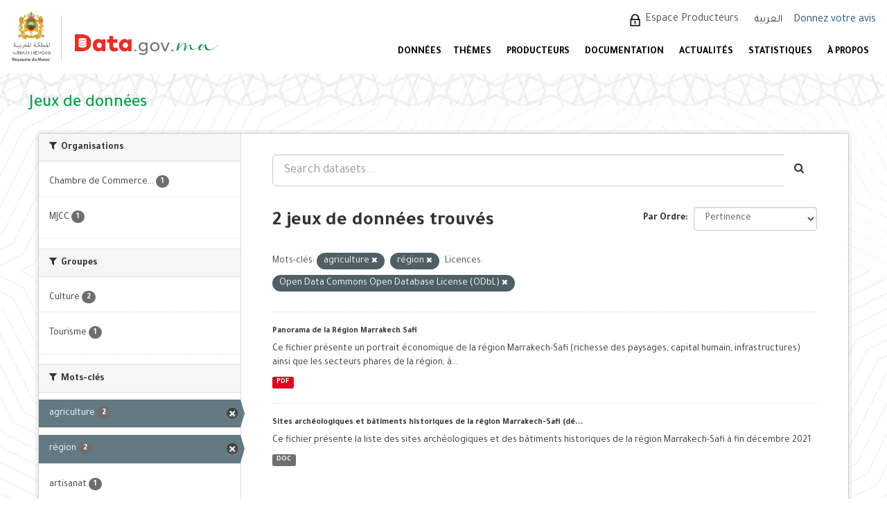

--- FILE ---
content_type: text/html; charset=utf-8
request_url: https://www.data.gov.ma/data/fr/dataset/?tags=agriculture&tags=r%C3%A9gion&_tags_limit=0&license_id=odc-odbl
body_size: 7237
content:
<!DOCTYPE html>
<!--[if IE 9]> <html lang="fr" class="ie9"> <![endif]-->
<!--[if gt IE 8]><!--> <html lang="fr"> <!--<![endif]-->
  <head>
    <meta charset="utf-8" />
      <meta name="generator" content="ckan 2.9.11" />
      <meta name="viewport" content="width=device-width, initial-scale=1.0">
    <title>Jeu de données - Portail Open Data - Données ouvertes du Maroc</title>

    
    <link rel="shortcut icon" href="/base/images/ckan.ico" />
    
  
      
      
      
      
    
  


    
      
      
    

    
    <link href="/data/webassets/base/44817ae9_main.css" rel="stylesheet"/>
<link href="/data/webassets/ckanext-scheming/728ec589_scheming_css.css" rel="stylesheet"/>
    
  </head>

  
  <body data-site-root="https://data.gov.ma/data/" data-locale-root="https://data.gov.ma/data/fr/" >

    
    <div class="sr-only sr-only-focusable"><a href="#content">Skip to content</a></div>
  

  
     
<!-- <div class="account-masthead">
  <div class="container">
     
    <nav class="account not-authed" aria-label="Account">
      <ul class="list-unstyled">
        
        <li><a href="/data/fr/user/login">Connection</a></li>
         
      </ul>
    </nav>
     
  </div>
</div> -->

<header class="navbar navbar-static-top masthead">
    
  <div id="backBlock"></div>
  <div class="header-area">
    <div class="btn-bar1">
      <button class="espace1" onclick="window.location.href='/data/fr/user/login'">  Espace Producteurs </button>
      <div class="col-md-4 attribution1">

        
<form class="form-inline form-select lang-select" action="/data/fr/util/redirect" data-module="select-switch" method="POST">
  <label for="field-lang-select">Langue</label>
  <!-- <select id="field-lang-select" name="url" data-module="autocomplete" data-module-dropdown-class="lang-dropdown" data-module-container-class="lang-container">
    
      
        <option value="/data/fr/dataset/?tags=agriculture&amp;tags=r%C3%A9gion&amp;_tags_limit=0&amp;license_id=odc-odbl" selected="selected">
          français
        </option>
      ">
    
      
        <option value="/data/ar/dataset/?tags=agriculture&amp;tags=r%C3%A9gion&amp;_tags_limit=0&amp;license_id=odc-odbl" >
          العربية
        </option>
      ">
    
  </select> -->
  
    <input type="hidden" name="url" id="field-lang-select" value="/data/ar/dataset/?tags=agriculture&amp;tags=r%C3%A9gion&amp;_tags_limit=0&amp;license_id=odc-odbl">
    <button class="btn btn-default" type="submit">العربية</button>
  
  <!-- <button class="btn btn-default js-hide" type="submit">Aller</button> -->
</form>

      </div>
    </div>
    <div class="navbar-right">
      <a class="logo" href="/fr">
        
        <img src="/data/base/images/logo.png" alt="Portail Open Data - Données ouvertes du Maroc" title="Portail Open Data - Données ouvertes du Maroc" />
        
      </a>
      <button data-target="#main-navigation-toggle" id="buttonMenu" data-toggle="collapse" class="navbar-toggle collapsed" type="button" aria-label="expand or collapse" aria-expanded="false">
        <span class="sr-only">Toggle navigation</span>
        <!-- <span class="fa fa-bars"></span> -->
      </button>
    </div>
    <hgroup class="header-image navbar-left">
       
      <a class="logo" href="/fr">
        
        <img src="/data/base/images/logo.png" alt="Portail Open Data - Données ouvertes du Maroc" title="Portail Open Data - Données ouvertes du Maroc" />
        
      </a>
       
    </hgroup>

    <div class="collapse navbar-collapse" id="main-navigation-toggle">
      <div class="btn-bar">
        
        <button class="espace" onclick="window.location.href='/data/fr/user/login'"> Espace Producteurs </button>
        
        <div class="col-md-4 attribution">
          
          <p><strong>Généré par</strong> <a class="hide-text ckan-footer-logo" href="http://ckan.org">CKAN</a></p>
          
          
          
<form class="form-inline form-select lang-select" action="/data/fr/util/redirect" data-module="select-switch" method="POST">
  <label for="field-lang-select">Langue</label>
  <!-- <select id="field-lang-select" name="url" data-module="autocomplete" data-module-dropdown-class="lang-dropdown" data-module-container-class="lang-container">
    
      
        <option value="/data/fr/dataset/?tags=agriculture&amp;tags=r%C3%A9gion&amp;_tags_limit=0&amp;license_id=odc-odbl" selected="selected">
          français
        </option>
      ">
    
      
        <option value="/data/ar/dataset/?tags=agriculture&amp;tags=r%C3%A9gion&amp;_tags_limit=0&amp;license_id=odc-odbl" >
          العربية
        </option>
      ">
    
  </select> -->
  
    <input type="hidden" name="url" id="field-lang-select" value="/data/ar/dataset/?tags=agriculture&amp;tags=r%C3%A9gion&amp;_tags_limit=0&amp;license_id=odc-odbl">
    <button class="btn btn-default" type="submit">العربية</button>
  
  <!-- <button class="btn btn-default js-hide" type="submit">Aller</button> -->
</form>
          
        </div>
        <div style="display: flex;align-items: center;">
          
            <a href="/votre-avis" style="color: #23527c;font-size:16px;margin-left: -7.5px;margin-top: 2px;">Donnez votre avis</a>
          
        </div>
      </div>

      
      <nav class="section navigation">
        <ul class="nav nav-pills">
          
          <!-- <li class="active"><a href="/data/fr/dataset/">Jeux de données</a></li><li><a href="/data/fr/organization/">Organisations</a></li><li><a href="/data/fr/group/">Groupes</a></li><li><a href="/data/fr/about">À propos</a></li> -->
          <li  >
          <a href="/data/fr/dataset"> DONNÉES </a>

          </li>
          <!-- <li  >
          <a href="/data/fr/dataset/repositorie"> Référentiels </a>
	  </li> -->
<!--          <li>
          <a href="/fr/reutilisation"> Réutilisations </a>
          </li>  -->


          <li >
          <a href="/data/fr/group"> Thèmes </a>
          </li>
          <li >
          <a href="/data/fr/organization"> PRODUCTEURS </a>
          </li>
          <li>
           <a href="/fr/documentations"> DOCUMENTATION </a>

   <ul class="dropdown-menu">
            <li class="sub-menu">
              <a  class= href="/fr/documentations#gouvernance"> Gouvernance </a>
            </li>
            <li class="sub-menu">
              <a href="/fr/documentations#plan" > Plan d'actions national Open Data </a>
            </li>
            <li class="sub-menu">
              <a href="/fr/documentations#manuels"> Guides et manuels </a>
            </li>
            <li class="sub-menu">
              <a href="/fr/documentations#formation"> Supports de sensibilisation et formation </a>
            </li>
          </ul>

          </li>
          <li>
            <a href="/fr/actualites"> ACTUALITÉS </a>
          </li>
          <li>
            <a href="/fr/node/7"> STATISTIQUES </a>
          </li>
          <li>
            <a href="/fr/propos"> À PROPOS </a>
            <ul class="dropdown-menu">
              <li class="sub-menu">
                <a href="/fr/propos"> Préambule </a>
              </li>
              <li class="sub-menu">
                <a href="/fr/comment_je_publie_les_donn%C3%A9es"> Comment publier les données ? </a>
              </li>
              <li class="sub-menu">
                <a href="/fr/Comment_exploiter_les_donn%C3%A9es"> Comment exploiter les données ? </a>
              </li>
            </ul>

		 </li>
          
        </ul>
      </nav>
      
      <!-- 
      <form class="section site-search simple-input" action="/data/fr/dataset/" method="get">
        <div class="field">
          <label for="field-sitewide-search">Rechercher des jeux de données</label>
          <input id="field-sitewide-search" type="text" class="form-control" name="q" placeholder="Rechercher" aria-label="Search datasets"/>
          <button class="btn-search" type="submit" aria-label="Envoyer"><i class="fa fa-search"></i></button>
        </div>
      </form>
       -->
    </div>
  </div>
</header>

  
    <div class="main">
      <div id="content" class="container">
        
          
            <div class="flash-messages">
              
                
              
            </div>
          

          
            <div class="toolbar" role="navigation" aria-label="Breadcrumb">
              
                
                  <ol class="breadcrumb">
                    
<li class="home"><a href="/data/fr/" aria-label="Accueil"><i class="fa fa-home"></i><span> Accueil</span></a></li>
                    
  <li class="active"><a href="/data/fr/dataset/">Jeux de données</a></li>

                  </ol>
                
              
            </div>
          

          <div class="row wrapper">
            
            
            

            
              <aside class="secondary col-sm-3">
                
                
  <div class="filters">
    <div>
      
        

    
    
	
	    
	    
		<section class="module module-narrow module-shallow">
		    
			<h2 class="module-heading">
			    <i class="fa fa-filter"></i>
			    
			    Organisations
			</h2>
		    
		    
			
			    
				<nav aria-label="Organisations">
				    <ul class="list-unstyled nav nav-simple nav-facet">
					
					    
					    
					    
					    
<!--					    <li class="nav-item picto-item" aria-label="Données ouvertes de la Chambre de Commerce, d’Industrie et de Services de la Région Marrakech – Safi (CCISRMS)">-->
                
              <li class="nav-item picto-item"
                  aria-label="Données ouvertes de la Chambre de Commerce, d’Industrie et de Services de la Région Marrakech – Safi (CCISRMS)">
                
<!--						<a href="/data/fr/dataset/?tags=agriculture&amp;tags=r%C3%A9gion&amp;_tags_limit=0&amp;license_id=odc-odbl&amp;organization=chambre-de-commerce-d-industrie-et-de-services-de-la-region-marrakech-safi-ccisrms" title="Chambre de Commerce, d’Industrie et de Services de la Région Marrakech – Safi (CCISRMS)">-->
<!--						    <span class="item-label">Chambre de Commerce...</span>-->
<!--						    <span class="hidden separator"> - </span>-->
<!--						    <span class="item-count badge">1</span>-->
<!--						</a>-->
<!--                <p >-->
                  <a href="/data/fr/dataset/?tags=agriculture&amp;tags=r%C3%A9gion&amp;_tags_limit=0&amp;license_id=odc-odbl&amp;organization=chambre-de-commerce-d-industrie-et-de-services-de-la-region-marrakech-safi-ccisrms" title="Chambre de Commerce, d’Industrie et de Services de la Région Marrakech – Safi (CCISRMS)" >
                    <span class="item-label">Chambre de Commerce...</span>
                    <span class="hidden separator"> - </span>
                    <span class="item-count badge">1</span>
                  </a>
<!--                </p>-->
<!--                -->
<!--                -->
<!--                <p  style="color: #4141c3"><b>Données ouvertes de la Chambre de Commerce, d’Industrie et de Services de la Région Marrakech – Safi (CCISRMS)</b></p>-->
<!--                -->
<!--                -->
					    </li>
					
					    
					    
					    
					    
<!--					    <li class="nav-item picto-item" aria-label="Données ouvertes du Ministère de la Jeunesse, de la Culture et de la Communication.">-->
                
              <li class="nav-item picto-item"
                  aria-label="Données ouvertes du Ministère de la Jeunesse, de la Culture et de la Communication.">
                
<!--						<a href="/data/fr/dataset/?tags=agriculture&amp;tags=r%C3%A9gion&amp;_tags_limit=0&amp;license_id=odc-odbl&amp;organization=mjcc" title="">-->
<!--						    <span class="item-label">MJCC</span>-->
<!--						    <span class="hidden separator"> - </span>-->
<!--						    <span class="item-count badge">1</span>-->
<!--						</a>-->
<!--                <p >-->
                  <a href="/data/fr/dataset/?tags=agriculture&amp;tags=r%C3%A9gion&amp;_tags_limit=0&amp;license_id=odc-odbl&amp;organization=mjcc" title="" >
                    <span class="item-label">MJCC</span>
                    <span class="hidden separator"> - </span>
                    <span class="item-count badge">1</span>
                  </a>
<!--                </p>-->
<!--                -->
<!--                -->
<!--                <p  style="color: #4141c3"><b>Données ouvertes du Ministère de la Jeunesse, de la Culture et de la Communication.</b></p>-->
<!--                -->
<!--                -->
					    </li>
					
				    </ul>
				</nav>

				<p class="module-footer">
				    
					
				    
				</p>
			    
			
		    
		</section>
	    
	
    


<style>

  .picto-item:hover:after {
    content: attr(aria-label);
    position: absolute;
    top: -2.4em;
    left: 50%;
    transform: translateX(-50%);
    z-index: 1;
    white-space: normal;
    padding: 5px 14px;
    background: #413219;
    color: #fff;
    border-radius: 4px;
    font-size: 1.2rem;
    width: 100%;
    box-sizing: border-box;
  }

</style>
      
        

    
    
	
	    
	    
		<section class="module module-narrow module-shallow">
		    
			<h2 class="module-heading">
			    <i class="fa fa-filter"></i>
			    
			    Groupes
			</h2>
		    
		    
			
			    
				<nav aria-label="Groupes">
				    <ul class="list-unstyled nav nav-simple nav-facet">
					
					    
					    
					    
					    
<!--					    <li class="nav-item picto-item" aria-label="Données ouvertes dans le domaine de la culture">-->
                
              <li class="nav-item">
                
<!--						<a href="/data/fr/dataset/?tags=agriculture&amp;tags=r%C3%A9gion&amp;_tags_limit=0&amp;license_id=odc-odbl&amp;groups=culture" title="">-->
<!--						    <span class="item-label">Culture</span>-->
<!--						    <span class="hidden separator"> - </span>-->
<!--						    <span class="item-count badge">2</span>-->
<!--						</a>-->
<!--                <p >-->
                  <a href="/data/fr/dataset/?tags=agriculture&amp;tags=r%C3%A9gion&amp;_tags_limit=0&amp;license_id=odc-odbl&amp;groups=culture" title="" >
                    <span class="item-label">Culture</span>
                    <span class="hidden separator"> - </span>
                    <span class="item-count badge">2</span>
                  </a>
<!--                </p>-->
<!--                -->
					    </li>
					
					    
					    
					    
					    
<!--					    <li class="nav-item picto-item" aria-label="Données ouvertes dans le domaine du tourisme.">-->
                
              <li class="nav-item">
                
<!--						<a href="/data/fr/dataset/?tags=agriculture&amp;tags=r%C3%A9gion&amp;_tags_limit=0&amp;license_id=odc-odbl&amp;groups=tourisme" title="">-->
<!--						    <span class="item-label">Tourisme</span>-->
<!--						    <span class="hidden separator"> - </span>-->
<!--						    <span class="item-count badge">1</span>-->
<!--						</a>-->
<!--                <p >-->
                  <a href="/data/fr/dataset/?tags=agriculture&amp;tags=r%C3%A9gion&amp;_tags_limit=0&amp;license_id=odc-odbl&amp;groups=tourisme" title="" >
                    <span class="item-label">Tourisme</span>
                    <span class="hidden separator"> - </span>
                    <span class="item-count badge">1</span>
                  </a>
<!--                </p>-->
<!--                -->
					    </li>
					
				    </ul>
				</nav>

				<p class="module-footer">
				    
					
				    
				</p>
			    
			
		    
		</section>
	    
	
    


<style>

  .picto-item:hover:after {
    content: attr(aria-label);
    position: absolute;
    top: -2.4em;
    left: 50%;
    transform: translateX(-50%);
    z-index: 1;
    white-space: normal;
    padding: 5px 14px;
    background: #413219;
    color: #fff;
    border-radius: 4px;
    font-size: 1.2rem;
    width: 100%;
    box-sizing: border-box;
  }

</style>
      
        

    
    
	
	    
	    
		<section class="module module-narrow module-shallow">
		    
			<h2 class="module-heading">
			    <i class="fa fa-filter"></i>
			    
			    Mots-clés
			</h2>
		    
		    
			
			    
				<nav aria-label="Mots-clés">
				    <ul class="list-unstyled nav nav-simple nav-facet">
					
					    
					    
					    
					    
<!--					    <li class="nav-item active picto-item" aria-label="">-->
                
              <li class="nav-item active">
                
<!--						<a href="/data/fr/dataset/?tags=r%C3%A9gion&amp;_tags_limit=0&amp;license_id=odc-odbl" title="">-->
<!--						    <span class="item-label">agriculture</span>-->
<!--						    <span class="hidden separator"> - </span>-->
<!--						    <span class="item-count badge">2</span>-->
<!--						</a>-->
<!--                <p >-->
                  <a href="/data/fr/dataset/?tags=r%C3%A9gion&amp;_tags_limit=0&amp;license_id=odc-odbl" title="" >
                    <span class="item-label">agriculture</span>
                    <span class="hidden separator"> - </span>
                    <span class="item-count badge">2</span>
                  </a>
<!--                </p>-->
<!--                -->
					    </li>
					
					    
					    
					    
					    
<!--					    <li class="nav-item active picto-item" aria-label="">-->
                
              <li class="nav-item active">
                
<!--						<a href="/data/fr/dataset/?tags=agriculture&amp;_tags_limit=0&amp;license_id=odc-odbl" title="">-->
<!--						    <span class="item-label">région</span>-->
<!--						    <span class="hidden separator"> - </span>-->
<!--						    <span class="item-count badge">2</span>-->
<!--						</a>-->
<!--                <p >-->
                  <a href="/data/fr/dataset/?tags=agriculture&amp;_tags_limit=0&amp;license_id=odc-odbl" title="" >
                    <span class="item-label">région</span>
                    <span class="hidden separator"> - </span>
                    <span class="item-count badge">2</span>
                  </a>
<!--                </p>-->
<!--                -->
					    </li>
					
					    
					    
					    
					    
<!--					    <li class="nav-item picto-item" aria-label="">-->
                
              <li class="nav-item">
                
<!--						<a href="/data/fr/dataset/?tags=agriculture&amp;tags=r%C3%A9gion&amp;_tags_limit=0&amp;license_id=odc-odbl&amp;tags=artisanat" title="">-->
<!--						    <span class="item-label">artisanat</span>-->
<!--						    <span class="hidden separator"> - </span>-->
<!--						    <span class="item-count badge">1</span>-->
<!--						</a>-->
<!--                <p >-->
                  <a href="/data/fr/dataset/?tags=agriculture&amp;tags=r%C3%A9gion&amp;_tags_limit=0&amp;license_id=odc-odbl&amp;tags=artisanat" title="" >
                    <span class="item-label">artisanat</span>
                    <span class="hidden separator"> - </span>
                    <span class="item-count badge">1</span>
                  </a>
<!--                </p>-->
<!--                -->
					    </li>
					
					    
					    
					    
					    
<!--					    <li class="nav-item picto-item" aria-label="">-->
                
              <li class="nav-item">
                
<!--						<a href="/data/fr/dataset/?tags=agriculture&amp;tags=r%C3%A9gion&amp;_tags_limit=0&amp;license_id=odc-odbl&amp;tags=Commerce" title="">-->
<!--						    <span class="item-label">Commerce</span>-->
<!--						    <span class="hidden separator"> - </span>-->
<!--						    <span class="item-count badge">1</span>-->
<!--						</a>-->
<!--                <p >-->
                  <a href="/data/fr/dataset/?tags=agriculture&amp;tags=r%C3%A9gion&amp;_tags_limit=0&amp;license_id=odc-odbl&amp;tags=Commerce" title="" >
                    <span class="item-label">Commerce</span>
                    <span class="hidden separator"> - </span>
                    <span class="item-count badge">1</span>
                  </a>
<!--                </p>-->
<!--                -->
					    </li>
					
					    
					    
					    
					    
<!--					    <li class="nav-item picto-item" aria-label="">-->
                
              <li class="nav-item">
                
<!--						<a href="/data/fr/dataset/?tags=agriculture&amp;tags=r%C3%A9gion&amp;_tags_limit=0&amp;license_id=odc-odbl&amp;tags=industrie" title="">-->
<!--						    <span class="item-label">industrie</span>-->
<!--						    <span class="hidden separator"> - </span>-->
<!--						    <span class="item-count badge">1</span>-->
<!--						</a>-->
<!--                <p >-->
                  <a href="/data/fr/dataset/?tags=agriculture&amp;tags=r%C3%A9gion&amp;_tags_limit=0&amp;license_id=odc-odbl&amp;tags=industrie" title="" >
                    <span class="item-label">industrie</span>
                    <span class="hidden separator"> - </span>
                    <span class="item-count badge">1</span>
                  </a>
<!--                </p>-->
<!--                -->
					    </li>
					
					    
					    
					    
					    
<!--					    <li class="nav-item picto-item" aria-label="">-->
                
              <li class="nav-item">
                
<!--						<a href="/data/fr/dataset/?tags=agriculture&amp;tags=r%C3%A9gion&amp;_tags_limit=0&amp;license_id=odc-odbl&amp;tags=jeunesse" title="">-->
<!--						    <span class="item-label">jeunesse</span>-->
<!--						    <span class="hidden separator"> - </span>-->
<!--						    <span class="item-count badge">1</span>-->
<!--						</a>-->
<!--                <p >-->
                  <a href="/data/fr/dataset/?tags=agriculture&amp;tags=r%C3%A9gion&amp;_tags_limit=0&amp;license_id=odc-odbl&amp;tags=jeunesse" title="" >
                    <span class="item-label">jeunesse</span>
                    <span class="hidden separator"> - </span>
                    <span class="item-count badge">1</span>
                  </a>
<!--                </p>-->
<!--                -->
					    </li>
					
					    
					    
					    
					    
<!--					    <li class="nav-item picto-item" aria-label="">-->
                
              <li class="nav-item">
                
<!--						<a href="/data/fr/dataset/?tags=agriculture&amp;tags=r%C3%A9gion&amp;_tags_limit=0&amp;license_id=odc-odbl&amp;tags=marrakech" title="">-->
<!--						    <span class="item-label">marrakech</span>-->
<!--						    <span class="hidden separator"> - </span>-->
<!--						    <span class="item-count badge">1</span>-->
<!--						</a>-->
<!--                <p >-->
                  <a href="/data/fr/dataset/?tags=agriculture&amp;tags=r%C3%A9gion&amp;_tags_limit=0&amp;license_id=odc-odbl&amp;tags=marrakech" title="" >
                    <span class="item-label">marrakech</span>
                    <span class="hidden separator"> - </span>
                    <span class="item-count badge">1</span>
                  </a>
<!--                </p>-->
<!--                -->
					    </li>
					
					    
					    
					    
					    
<!--					    <li class="nav-item picto-item" aria-label="">-->
                
              <li class="nav-item">
                
<!--						<a href="/data/fr/dataset/?tags=agriculture&amp;tags=r%C3%A9gion&amp;_tags_limit=0&amp;license_id=odc-odbl&amp;tags=panorama" title="">-->
<!--						    <span class="item-label">panorama</span>-->
<!--						    <span class="hidden separator"> - </span>-->
<!--						    <span class="item-count badge">1</span>-->
<!--						</a>-->
<!--                <p >-->
                  <a href="/data/fr/dataset/?tags=agriculture&amp;tags=r%C3%A9gion&amp;_tags_limit=0&amp;license_id=odc-odbl&amp;tags=panorama" title="" >
                    <span class="item-label">panorama</span>
                    <span class="hidden separator"> - </span>
                    <span class="item-count badge">1</span>
                  </a>
<!--                </p>-->
<!--                -->
					    </li>
					
					    
					    
					    
					    
<!--					    <li class="nav-item picto-item" aria-label="">-->
                
              <li class="nav-item">
                
<!--						<a href="/data/fr/dataset/?tags=agriculture&amp;tags=r%C3%A9gion&amp;_tags_limit=0&amp;license_id=odc-odbl&amp;tags=P%C3%AAche+maritime" title="">-->
<!--						    <span class="item-label">Pêche maritime</span>-->
<!--						    <span class="hidden separator"> - </span>-->
<!--						    <span class="item-count badge">1</span>-->
<!--						</a>-->
<!--                <p >-->
                  <a href="/data/fr/dataset/?tags=agriculture&amp;tags=r%C3%A9gion&amp;_tags_limit=0&amp;license_id=odc-odbl&amp;tags=P%C3%AAche+maritime" title="" >
                    <span class="item-label">Pêche maritime</span>
                    <span class="hidden separator"> - </span>
                    <span class="item-count badge">1</span>
                  </a>
<!--                </p>-->
<!--                -->
					    </li>
					
					    
					    
					    
					    
<!--					    <li class="nav-item picto-item" aria-label="">-->
                
              <li class="nav-item">
                
<!--						<a href="/data/fr/dataset/?tags=agriculture&amp;tags=r%C3%A9gion&amp;_tags_limit=0&amp;license_id=odc-odbl&amp;tags=safi" title="">-->
<!--						    <span class="item-label">safi</span>-->
<!--						    <span class="hidden separator"> - </span>-->
<!--						    <span class="item-count badge">1</span>-->
<!--						</a>-->
<!--                <p >-->
                  <a href="/data/fr/dataset/?tags=agriculture&amp;tags=r%C3%A9gion&amp;_tags_limit=0&amp;license_id=odc-odbl&amp;tags=safi" title="" >
                    <span class="item-label">safi</span>
                    <span class="hidden separator"> - </span>
                    <span class="item-count badge">1</span>
                  </a>
<!--                </p>-->
<!--                -->
					    </li>
					
					    
					    
					    
					    
<!--					    <li class="nav-item picto-item" aria-label="">-->
                
              <li class="nav-item">
                
<!--						<a href="/data/fr/dataset/?tags=agriculture&amp;tags=r%C3%A9gion&amp;_tags_limit=0&amp;license_id=odc-odbl&amp;tags=tourisme" title="">-->
<!--						    <span class="item-label">tourisme</span>-->
<!--						    <span class="hidden separator"> - </span>-->
<!--						    <span class="item-count badge">1</span>-->
<!--						</a>-->
<!--                <p >-->
                  <a href="/data/fr/dataset/?tags=agriculture&amp;tags=r%C3%A9gion&amp;_tags_limit=0&amp;license_id=odc-odbl&amp;tags=tourisme" title="" >
                    <span class="item-label">tourisme</span>
                    <span class="hidden separator"> - </span>
                    <span class="item-count badge">1</span>
                  </a>
<!--                </p>-->
<!--                -->
					    </li>
					
				    </ul>
				</nav>

				<p class="module-footer">
				    
					<a href="/data/fr/dataset/?tags=agriculture&amp;tags=r%C3%A9gion&amp;license_id=odc-odbl" class="read-more">Montrer uniquement les Mots-clés populaires</a>
				    
				</p>
			    
			
		    
		</section>
	    
	
    


<style>

  .picto-item:hover:after {
    content: attr(aria-label);
    position: absolute;
    top: -2.4em;
    left: 50%;
    transform: translateX(-50%);
    z-index: 1;
    white-space: normal;
    padding: 5px 14px;
    background: #413219;
    color: #fff;
    border-radius: 4px;
    font-size: 1.2rem;
    width: 100%;
    box-sizing: border-box;
  }

</style>
      
        

    
    
	
	    
	    
		<section class="module module-narrow module-shallow">
		    
			<h2 class="module-heading">
			    <i class="fa fa-filter"></i>
			    
			    Formats
			</h2>
		    
		    
			
			    
				<nav aria-label="Formats">
				    <ul class="list-unstyled nav nav-simple nav-facet">
					
					    
					    
					    
					    
<!--					    <li class="nav-item picto-item" aria-label="">-->
                
              <li class="nav-item">
                
<!--						<a href="/data/fr/dataset/?tags=agriculture&amp;tags=r%C3%A9gion&amp;_tags_limit=0&amp;license_id=odc-odbl&amp;res_format=DOC" title="">-->
<!--						    <span class="item-label">DOC</span>-->
<!--						    <span class="hidden separator"> - </span>-->
<!--						    <span class="item-count badge">1</span>-->
<!--						</a>-->
<!--                <p >-->
                  <a href="/data/fr/dataset/?tags=agriculture&amp;tags=r%C3%A9gion&amp;_tags_limit=0&amp;license_id=odc-odbl&amp;res_format=DOC" title="" >
                    <span class="item-label">DOC</span>
                    <span class="hidden separator"> - </span>
                    <span class="item-count badge">1</span>
                  </a>
<!--                </p>-->
<!--                -->
					    </li>
					
					    
					    
					    
					    
<!--					    <li class="nav-item picto-item" aria-label="">-->
                
              <li class="nav-item">
                
<!--						<a href="/data/fr/dataset/?tags=agriculture&amp;tags=r%C3%A9gion&amp;_tags_limit=0&amp;license_id=odc-odbl&amp;res_format=PDF" title="">-->
<!--						    <span class="item-label">PDF</span>-->
<!--						    <span class="hidden separator"> - </span>-->
<!--						    <span class="item-count badge">1</span>-->
<!--						</a>-->
<!--                <p >-->
                  <a href="/data/fr/dataset/?tags=agriculture&amp;tags=r%C3%A9gion&amp;_tags_limit=0&amp;license_id=odc-odbl&amp;res_format=PDF" title="" >
                    <span class="item-label">PDF</span>
                    <span class="hidden separator"> - </span>
                    <span class="item-count badge">1</span>
                  </a>
<!--                </p>-->
<!--                -->
					    </li>
					
				    </ul>
				</nav>

				<p class="module-footer">
				    
					
				    
				</p>
			    
			
		    
		</section>
	    
	
    


<style>

  .picto-item:hover:after {
    content: attr(aria-label);
    position: absolute;
    top: -2.4em;
    left: 50%;
    transform: translateX(-50%);
    z-index: 1;
    white-space: normal;
    padding: 5px 14px;
    background: #413219;
    color: #fff;
    border-radius: 4px;
    font-size: 1.2rem;
    width: 100%;
    box-sizing: border-box;
  }

</style>
      
        

    
    
	
	    
	    
		<section class="module module-narrow module-shallow">
		    
			<h2 class="module-heading">
			    <i class="fa fa-filter"></i>
			    
			    Licences
			</h2>
		    
		    
			
			    
				<nav aria-label="Licences">
				    <ul class="list-unstyled nav nav-simple nav-facet">
					
					    
					    
					    
					    
<!--					    <li class="nav-item active picto-item" aria-label="">-->
                
              <li class="nav-item active">
                
<!--						<a href="/data/fr/dataset/?tags=agriculture&amp;tags=r%C3%A9gion&amp;_tags_limit=0" title="Open Data Commons Open Database License (ODbL)">-->
<!--						    <span class="item-label">Open Data Commons O...</span>-->
<!--						    <span class="hidden separator"> - </span>-->
<!--						    <span class="item-count badge">2</span>-->
<!--						</a>-->
<!--                <p >-->
                  <a href="/data/fr/dataset/?tags=agriculture&amp;tags=r%C3%A9gion&amp;_tags_limit=0" title="Open Data Commons Open Database License (ODbL)" >
                    <span class="item-label">Open Data Commons O...</span>
                    <span class="hidden separator"> - </span>
                    <span class="item-count badge">2</span>
                  </a>
<!--                </p>-->
<!--                -->
					    </li>
					
				    </ul>
				</nav>

				<p class="module-footer">
				    
					
				    
				</p>
			    
			
		    
		</section>
	    
	
    


<style>

  .picto-item:hover:after {
    content: attr(aria-label);
    position: absolute;
    top: -2.4em;
    left: 50%;
    transform: translateX(-50%);
    z-index: 1;
    white-space: normal;
    padding: 5px 14px;
    background: #413219;
    color: #fff;
    border-radius: 4px;
    font-size: 1.2rem;
    width: 100%;
    box-sizing: border-box;
  }

</style>
      
    </div>
    <a class="close no-text hide-filters"><i class="fa fa-times-circle"></i><span class="text">close</span></a>
  </div>

              </aside>
            

            
              <div class="primary col-sm-9 col-xs-12" role="main">
                
                
  <section class="module">
    <div class="module-content">
      
        
      
      
        
        
        







<form id="dataset-search-form" class="search-form" method="get" data-module="select-switch">

  
    <div class="input-group search-input-group">
      <input aria-label="Search datasets..." id="field-giant-search" type="text" class="form-control input-lg" name="q" value="" autocomplete="off" placeholder="Search datasets...">
      
      <span class="input-group-btn">
        <button class="btn btn-default btn-lg" type="submit" value="search" aria-label="Envoyer">
          <i class="fa fa-search"></i>
        </button>
      </span>
      
    </div>
  

  
    <span>
  
  

  
  
  
  <input type="hidden" name="tags" value="agriculture" />
  
  
  
  
  
  <input type="hidden" name="tags" value="région" />
  
  
  
  
  
  <input type="hidden" name="license_id" value="odc-odbl" />
  
  
  
  </span>
  

  
    
      <div class="form-select form-group control-order-by">
        <label for="field-order-by">Par Ordre</label>
        <select id="field-order-by" name="sort" class="form-control">
          
            
              <option value="score desc, metadata_modified desc" selected="selected">Pertinence</option>
            
          
            
              <option value="title_string asc">Nom croissant</option>
            
          
            
              <option value="title_string desc">Nom décroissant</option>
            
          
            
              <option value="metadata_modified desc">Dernière modification</option>
            
          
            
          
        </select>
        
        <button class="btn btn-default js-hide" type="submit">Aller</button>
        
      </div>
    
  

  
    
      <h1>

  
  
  
  

2 jeux de données trouvés</h1>
    
  

  
    
      <p class="filter-list">
        
          
          <span class="facet">Mots-clés:</span>
          
            <span class="filtered pill">agriculture
              <a href="/data/fr/dataset/?tags=r%C3%A9gion&amp;_tags_limit=0&amp;license_id=odc-odbl" class="remove" title="Supprimer"><i class="fa fa-times"></i></a>
            </span>
          
            <span class="filtered pill">région
              <a href="/data/fr/dataset/?tags=agriculture&amp;_tags_limit=0&amp;license_id=odc-odbl" class="remove" title="Supprimer"><i class="fa fa-times"></i></a>
            </span>
          
        
          
          <span class="facet">Licences:</span>
          
            <span class="filtered pill">Open Data Commons Open Database License (ODbL)
              <a href="/data/fr/dataset/?tags=agriculture&amp;tags=r%C3%A9gion&amp;_tags_limit=0" class="remove" title="Supprimer"><i class="fa fa-times"></i></a>
            </span>
          
        
      </p>
      <a class="show-filters btn btn-default">Filtrer les resultats</a>
    
  

</form>




      
      
        

  
    <ul class="dataset-list list-unstyled">
    	
	      
	        





  <li class="dataset-item">
    
      <div class="dataset-content">
        
          <h2 class="dataset-heading">
            
              
            
            
		<a href="/data/fr/dataset/panorama-de-la-region-marrakech-safii">Panorama de la Région Marrakech Safi </a>
            
            
              
              
            
          </h2>
        
        
          
        
        
          
            <div>Ce fichier présente un portrait économique de la région Marrakech-Safi (richesse des paysages, capital humain, infrastructures) ainsi que les secteurs phares de la région, à...</div>
          
        
      </div>
      
        
          
            <ul class="dataset-resources list-unstyled">
              
                
                <li>
                  <a href="/data/fr/dataset/panorama-de-la-region-marrakech-safii" class="label label-default" data-format="pdf">PDF</a>
                </li>
                
              
            </ul>
          
        
      
    
  </li>

	      
	        





  <li class="dataset-item">
    
      <div class="dataset-content">
        
          <h2 class="dataset-heading">
            
              
            
            
		<a href="/data/fr/dataset/sites-archeologiques-et-batiments-historiques-de-la-region-marrakech-safi-decembre-2021">Sites archéologiques et bâtiments historiques de la région Marrakech-Safi (dé...</a>
            
            
              
              
            
          </h2>
        
        
          
        
        
          
            <div>Ce fichier présente la liste des sites archéologiques et des bâtiments historiques de la région Marrakech-Safi à fin décembre 2021</div>
          
        
      </div>
      
        
          
            <ul class="dataset-resources list-unstyled">
              
                
                <li>
                  <a href="/data/fr/dataset/sites-archeologiques-et-batiments-historiques-de-la-region-marrakech-safi-decembre-2021" class="label label-default" data-format="doc">DOC</a>
                </li>
                
              
            </ul>
          
        
      
    
  </li>

	      
	    
    </ul>
  

      
    </div>

    
      
    
  </section>

  
    <section class="module">
      <div class="module-content">
        
          <small>
            
            
            
          You can also access this registry using the <a href="/data/fr/api/3">API</a> (see <a href="http://docs.ckan.org/en/2.9/api/">Documentation de l'API</a>).
          </small>
        
      </div>
    </section>
  

              </div>
            
          </div>
        
      </div>
    </div>
  
    ﻿<footer class="site-footer">
  <div class="footer-area">
    
    <div class="row">
      <div class="col-md-12 footer-links">
        
          <ul class="list-unstyled col-md-3" id="fcFooter">
            <!-- 
              <li><a href="/data/fr/about">À propos de Portail Open Data - Données ouvertes du Maroc</a></li>
             -->
            <li><a href="/data/fr/dataset"> JEUX DE DONNÉES </a></li>
            <li><a href="/data/fr/group"> THÈMES </a></li>
            <li><a href="/data/fr/organization"> PRODUCTEURS </a></li>
            <li><a href="/fr/documentations"> DOCUMENTATION </a></li>
            <li><a href="/fr/actualites"> ACTUALITÉS </a></li>
            <li><a href="/fr/node/7"> STATISTIQUES </a></li>
            <li><a href="/fr/contact"> CONTACTEZ-NOUS </a></li>
            
            
          </ul>
          <ul class="list-unstyled col-md-5" id="col4">
            <!-- 
              
              <li><a href="http://docs.ckan.org/en/2.9/api/">API CKAN</a></li>
              <li><a href="http://www.ckan.org/">CKAN Association</a></li>
              <li><a href="http://www.opendefinition.org/okd/"><img src="/data/base/images/od_80x15_blue.png" alt="Open Data"></a></li>
             -->
            <li><a href="/fr/propos"> À PROPOS </a></li>
            <li><a href="/fr/liens-utiles"> LIENS UTILES </a></li>
            <li><a href="/fr/feedback"> E-PARTICIPATION </a></li>
            <li><a href="/fr/faq"> FAQ </a></li>
            <li><a href="/fr/node/13"> CGU/ ML </a></li>
            <li><a href="/fr/node/14"> LICENCE </a></li>
          </ul>
          <div class="col-md-4" id="col3">
            
              <p>SUIVEZ-NOUS SUR :</p>
            
            <div id="socLink">
              <div class="socialmedia">
                <img src="/data/base/images/linked.png" class="social_media">
              </div>
            </div>
          </div>
        
      </div>
      
    </div>
    <div>
      
        
        <div id="copyright">
<p>© Copyright 2025 - <a href="https://www.add.gov.ma" target="_blank">Agence de Développement du Digital</a>
- Réalisé par <a href="http://www.smile.ma" target="_blank"> <img alt="logo smile"  height="23" src="/data/base/images/logo-smile2.png" width="52" /></a></p>
        </div>
      
    </div>
    
  </div>

  <!-- 
    
   -->

<!-- Global site tag (gtag.js) - Google Analytics -->
<script async src="https://www.googletagmanager.com/gtag/js?id=UA-215341599-2"></script>
<script>
  window.dataLayer = window.dataLayer || [];
  function gtag(){dataLayer.push(arguments);}
  gtag('js', new Date());

  gtag('config', 'UA-215341599-2');
</script>
</footer>
  
  
  
  
  
    

      

    
    
    <link href="/data/webassets/vendor/f3b8236b_select2.css" rel="stylesheet"/>
<link href="/data/webassets/vendor/0b01aef1_font-awesome.css" rel="stylesheet"/>
    <script src="/data/webassets/vendor/d8ae4bed_jquery.js" type="text/javascript"></script>
<script src="/data/webassets/vendor/fb6095a0_vendor.js" type="text/javascript"></script>
<script src="/data/webassets/vendor/580fa18d_bootstrap.js" type="text/javascript"></script>
<script src="/data/webassets/base/12085d95_main.js" type="text/javascript"></script>
<script src="/data/webassets/base/68ba4c08_ckan.js" type="text/javascript"></script>
  </body>
</html>